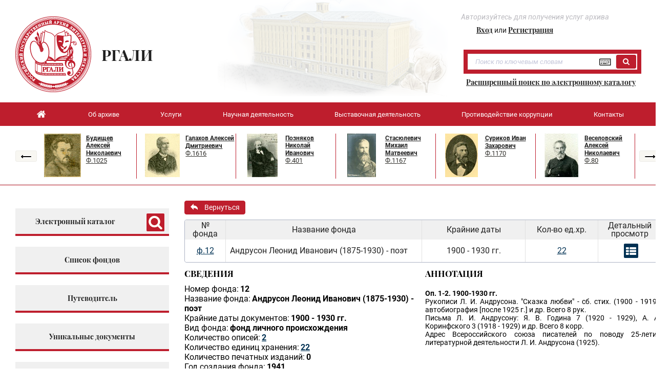

--- FILE ---
content_type: text/html;charset=UTF-8
request_url: https://rgali.ru/fund/7106
body_size: 52472
content:
<!DOCTYPE html>
<html lang="en">
<!--
<style>
    .marquee-container {
        overflow: hidden;
        white-space: nowrap;
        box-sizing: border-box;
        background-color: #f0f0f0;
        border-bottom: 1px solid #be1e2d;
    }

    .marquee {
        display: inline-block;
        padding-left: 100%;
        vertical-align: center;
        animation: marquee 550s linear infinite;
    }

    .marquee p {
        display: inline-block;
        margin-right: 1900px;
        text-align: center;
        color: #212121;
        font: normal 20px Roboto;
    }

    .marquee-container:hover .marquee {
        animation-play-state: paused;
    }

    @keyframes marquee {
        0% { transform: translateX(0); }
        100% { transform: translateX(-100%); }
    }
</style>
-->

<style>
    .attention__wrap-new{
        animation: reveal 10s infinite;
    }

    @keyframes reveal {
        0% {opacity:0}
        20% {opacity:0.7}
        60% {opacity:1;}
        100% {opacity:0}
    }
</style>

<head>
    <title>РГАЛИ - карточка фонда</title>
    <meta http-equiv="Content-Type" content="text/html; charset=UTF-8"/>
    <script src="https://code.jquery.com/jquery-3.6.0.min.js"></script>
    <script type="text/javascript" src="/js/jquery.fallingsnow.min.js"></script>
    <link rel="stylesheet" type="text/css" href="https://maxcdn.bootstrapcdn.com/font-awesome/4.7.0/css/font-awesome.min.css">
<meta charset="UTF-8">
<link href="/css/fund-card.css" rel="stylesheet">
</head>

</head>
<body id="snow">
    <div class="wrapper" >
        <header class="header">
    <div class="header-fill">
        <div class="header-background-picture-new" style="height: 200px; background-size: 450px auto;">
            
                <div class="b-indent_s_20"></div>
            
            <div style="margin-bottom:10px; margin-left: -45px;">
                <label class="label-autorize">
                    Авторизуйтесь для получения услуг архива
                </label>
                <label>
                    <a class="lang-ru"></a>
                    <a class="lang-en"></a>
                </label>
            </div>
            <div class="b-flex enter-indent">
                <label class="enter-block" style="margin-left: -15px">
                    <a class="news-item__article blue-linked" style="text-align:center">
                        
                    </a>
                    <div>
                        <a class="news-item__article blue-linked" href="/login">Вход</a>
                        или
                        <a class="news-item__article blue-linked" href="/registration">Регистрация</a>
                    </div>
                </label>
            </div>
            <div class="b-flex enter-indent" style="margin-top:10px; margin-left: 855px;">
                <label class="enter-block">
                    <a class="news-item__article blue-linked" href="/cabinet/user-info">
                        
                    </a>
                    <span>
                        
                    </span>
                    <a class="news-item__article blue-linked" href="/logout">
                        
                    </a>
                </label>
                
            </div>

            <div class="b-flex">
                <div onclick="location.href='/'" style="cursor: pointer;" class="header__logo_rgali">
                    <img width="148" src="[data-uri]">
                </div>
                <label class="header-title">
                    РГАЛИ
                </label>
                 <div>
                     <div class="b-flex search-indent">
    <div class="search b-form">
        <input class="b-form__input rgali_input" id="simpleSearch" placeholder="Поиск по ключевым словам">
        <input id="simpleSearchButton" type="button" onclick="startSimpleSearch()"
               class="b-form__icon_input b-form__icon_mod_keyboard_input">
    </div>
    <form style="display:none" id="searchFormShort" action="/search/start" method="get">
        <input type="text" id="fondName" name="fondName" value=""/>
        <input type="text" id="personaName" name="personaName" value=""/>
        <input type="text" id="organizationName" name="organizationName" value=""/>
        <input type="text" id="opisNumber" name="opisNumber" value=""/>
        <input type="text" id="storageUnitNumber" name="storageUnitNumber" value=""/>
        <input type="text" id="fundNumber" name="fundNumber" value=""/>
        <input type="text" id="yearDocumentFrom" name="yearDocumentFrom" value=""/>
        <input type="text" id="yearDocumentTo" name="yearDocumentTo" value=""/>
        <input type="text" id="isSimpleSearch" name="simpleSearch" value="false"/>
    </form>

    <a class="b-button__rgali" onclick="startSimpleSearch()">
        <div class="b-button__icon_mod_search_rgali"></div>
    </a>

    <script type="text/javascript">
        $("#simpleSearch").keyup(function (event) {
            if (event.keyCode === 13) {
                document.getElementById('simpleSearchButton').click()
            }
        });
    </script>

</div>
                 </div>
            </div>
            <div class="b-flex" style="margin-left: 880px; margin-top: -30px">
                <a class="news-item__article blue-linked" href="/search">Расширенный поиск по электронному каталогу</a>
            </div>
        </div>
    </div>
    <div class="header__wrap">
        <div class="header__body">
            <div class="header-menu-rgali__body">
                <div class="header-menu-rgali__item header-menu-rgali__item_left_indent">
                    <a href="/" class="b-button__home">
                        <div class="b-button__icon_mod_home"></div>
                    </a>
                </div>
                <div class="header-menu-rgali__item dropdown">
                    <a>Об архиве</a>
                    <div class="dropdown-content">
                        <a href="/history">История архива</a>
                        <a href="/">Новости</a>
                        <a href="/normative-documents">Нормативные документы</a>
                        <a href="/archive-structure">Структура</a>
                        <a href="/rewards">Награды</a>
                        <a href="/work-protection">Охрана труда</a>
                    </div>
                </div>
                <div class="header-menu-rgali__item dropdown">
                    <a>Услуги</a>
                    <div class="dropdown-content">
                        <a href="/price">Прейскурант всех услуг архива</a>
                        <a href="/request">Запрос в архив</a>
                        <a href="/ordering-cases-in-reading-room">Заказ дел в читальный зал</a>
                        <a href="https://sic.rgantd.ru/">Запрос в Справочно-<br>информационный центр<br>федеральных
                            государственных<br>архивов</a>
                        <a href="/tour">Проведение экскурсий</a>
                    </div>
                </div>
                <div class="header-menu-rgali__item dropdown">
                    <span>Научная деятельность</span>
                    <div class="dropdown-content">
                        <a href="/rgali-staff-articles">Статьи сотрудников РГАЛИ</a>
                        <a href="/album-documents">Издания РГАЛИ</a>
                        <a href="/rgali-scientific-conferences-participation">Участие в конференциях</a>
                        <a href="/working">Виртуальные архивы</a>
                        <a href="/scientific-council">Научный совет</a>
                    </div>
                </div>
                <div class="header-menu-rgali__item dropdown">
                    <a>Выставочная деятельность</a>
                    <div class="dropdown-content">
                        <a href="/exhibition">Выставочные проекты РГАЛИ</a>
                        <a href="/request-exhibition">Участие в выставочных проектах</a>
                        <a href="/virtual-projects">Виртуальные выставки</a>
                    </div>
                </div>
                <div class="header-menu-rgali__item">
                    <span onclick="location.href='/rgali-anti-corruption'">Противодействие коррупции</span>
                </div>
                <div class="header-menu-rgali__item">
                    <span onclick="location.href='/contacts'">Контакты</span>
                </div>
            </div>
        </div>
    </div>
</header>
        <main class="content">
            <div class="b-indent_s_10"></div>
            <div class="photos__wrap">
    <div class="photos__body">
        <a class="b-button__arrow" onclick="prevPersonImage()">
            <div class="b-button__icon_mod_arrow_left"></div>
        </a>
        <div class="photos__item" >
            <a href="/person/624273">
                <img width="85" style="object-fit: contain;" height="85"
                     src="/image/3110/s"/>
            </a>
            <div class="photos-description" style="width:98px; height:auto; font: bold 11px Roboto;">
                <a class="photos-description__text__fio" id="person-624273"
                   href="/person/624273">Будищев Алексей Николаевич</a>
                <a class="photos-description__text__fund"
                   href="/fund/7853"><br>Ф.1025</a></div>
        </div>
        <div class="photos__item" >
            <a href="/person/618843">
                <img width="85" style="object-fit: contain;" height="85"
                     src="/image/3111/s"/>
            </a>
            <div class="photos-description" style="width:98px; height:auto; font: bold 11px Roboto;">
                <a class="photos-description__text__fio" id="person-618843"
                   href="/person/618843">Галахов Алексей Дмитриевич</a>
                <a class="photos-description__text__fund"
                   href="/fund/7984"><br>Ф.1616</a></div>
        </div>
        <div class="photos__item" >
            <a href="/person/617548">
                <img width="85" style="object-fit: contain;" height="85"
                     src="/image/3113/s"/>
            </a>
            <div class="photos-description" style="width:98px; height:auto; font: bold 11px Roboto;">
                <a class="photos-description__text__fio" id="person-617548"
                   href="/person/617548">Позняков Николай Иванович</a>
                <a class="photos-description__text__fund"
                   href="/fund/7890"><br>Ф.401</a></div>
        </div>
        <div class="photos__item" >
            <a href="/person/624552">
                <img width="85" style="object-fit: contain;" height="85"
                     src="/image/3114/s"/>
            </a>
            <div class="photos-description" style="width:98px; height:auto; font: bold 11px Roboto;">
                <a class="photos-description__text__fio" id="person-624552"
                   href="/person/624552">Стасюлевич Михаил Матвеевич</a>
                <a class="photos-description__text__fund"
                   href="/fund/9120"><br>Ф.1167</a></div>
        </div>
        <div class="photos__item" >
            <a href="/person/624556">
                <img width="85" style="object-fit: contain;" height="85"
                     src="/image/3115/s"/>
            </a>
            <div class="photos-description" style="width:98px; height:auto; font: bold 11px Roboto;">
                <a class="photos-description__text__fio" id="person-624556"
                   href="/person/624556">Суриков Иван Захарович</a>
                <a class="photos-description__text__fund"
                   href="/fund/9144"><br>Ф.1170</a></div>
        </div>
        <div class="photos__item" >
            <a href="/person/636010">
                <img width="85" style="object-fit: contain;" height="85"
                     src="/image/4034/s"/>
            </a>
            <div class="photos-description" style="width:98px; height:auto; font: bold 11px Roboto;">
                <a class="photos-description__text__fio" id="person-636010"
                   href="/person/636010">Веселовский Алексей Николаевич</a>
                <a class="photos-description__text__fund"
                   href="/fund/7635"><br>Ф.80</a></div>
        </div>
        <a class="b-button__arrow" onclick="nextPersonImage()">
            <div class="b-button__icon_mod_arrow_right"></div>
        </a>
    </div>

    <script language="javascript">
        function setCookie(name, value) {
            document.cookie = name + "=" + value;
        }

        function getCookie(name) {
             var nameEQ = name + "=";
             var ca = document.cookie.split(';');
             for (var i=0; i < ca.length; i++) {
                var c = ca[i];
                while (c.charAt(0)==' ') c = c.substring(1,c.length);
                if (c.indexOf(nameEQ) == 0) return c.substring(nameEQ.length, c.length);
             }
          return null;
        }

        function nextPersonImage() {
            window.location.reload()
        }

        function prevPersonImage() {
            var cookie = getCookie("image-header-offset") - 12
            setCookie("image-header-offset", cookie)
            window.location.reload()
        }

    </script>

</div>
            <div class="b-indent_s_5"></div>
        </main>

<!--
        <div class="attention" th:if="${attention == null}" style="min-height: 2px;"></div>

        <div class="attention" th:if="${attention != null}" style="max-height: 200px;">
            <div class="attention__wrap-new" >
                <div class="attention__body-new">
                    <img  class="img-bell" width="90" height="90" src="/images/ring.png"/>
                    <a class="attention-text-new"  th:utext="${attention}">Уважаемые исследователи!<br>
                        28 и 29 октября – санитарные дни.<br>
                        С  1 по 7 ноября   читальные залы не работают, в связи с объявленными нерабочими днями.<br>
                        Приносим извинения за временные неудобства, связанные с работой сайта.<br>
                    </a>
                </div>
            </div>
        </div>
-->

        <block>
            <div class="attention" style="min-height: 2px;"></div>
            
        </block>

<!--
        <block th:switch="${Attentions.size}">
            <div th:case="0" class="attention" style="min-height: 2px;"></div>

            <div th:case="1" class="attention" style="max-height: 200px;">
                <div class="attention__wrap-new" >
                    <div class="attention__body-new">
                        <img  class="img-bell" width="90" height="90" src="/images/ring.png"/>
                        <a class="attention-text-new" th:utext="${Attentions[0].content}">Уважаемые исследователи!<br>
                            28 и 29 октября – санитарные дни.<br>
                            С  1 по 7 ноября   читальные залы не работают, в связи с объявленными нерабочими днями.<br>
                            Приносим извинения за временные неудобства, связанные с работой сайта.<br>
                        </a>
                    </div>
                </div>
            </div>

            <div th:case="2" class="marquee-container" style="max-height: 200px;">
                <div class="marquee" style="animation-duration: 350s;">
                    <p th:each="attention : ${Attentions}" th:if="${attention.content != null && attention.content != ''}">
                        <img class="img-bell" width="70" height="70" src="/images/ring.png">
                        <span th:remove="tag" th:utext="${attention.content}"></span>
                    </p>

                    <p th:each="attention_dbl : ${Attentions}" th:if="${attention_dbl.content != null && attention_dbl.content != ''}">
                        <img class="img-bell" width="70" height="70" src="/images/ring.png">
                        <span th:remove="tag" th:utext="${attention_dbl.content}"></span>
                    </p>
                </div>
            </div>

            <div th:case="3" class="marquee-container" style="max-height: 200px;">
                <div class="marquee" style="animation-duration: 400s;">
                    <p th:each="attention : ${Attentions}" th:if="${attention.content != null && attention.content != ''}">
                        <img class="img-bell" width="70" height="70" src="/images/ring.png">
                        <span th:remove="tag" th:utext="${attention.content}"></span>
                    </p>

                    <p th:each="attention_dbl : ${Attentions}" th:if="${attention_dbl.content != null && attention_dbl.content != ''}">
                        <img class="img-bell" width="70" height="70" src="/images/ring.png">
                        <span th:remove="tag" th:utext="${attention_dbl.content}"></span>
                    </p>
                </div>
            </div>

            <div th:case="4" class="marquee-container" style="max-height: 200px;">
                <div class="marquee" style="animation-duration: 450s;">
                    <p th:each="attention : ${Attentions}" th:if="${attention.content != null && attention.content != ''}">
                        <img class="img-bell" width="70" height="70" src="/images/ring.png">
                        <span th:remove="tag" th:utext="${attention.content}"></span>
                    </p>

                    <p th:each="attention_dbl : ${Attentions}" th:if="${attention_dbl.content != null && attention_dbl.content != ''}">
                        <img class="img-bell" width="70" height="70" src="/images/ring.png">
                        <span th:remove="tag" th:utext="${attention_dbl.content}"></span>
                    </p>
                </div>
            </div>

            <div th:case="5" class="marquee-container" style="max-height: 200px;">
                <div class="marquee" style="animation-duration: 500s;">
                    <p th:each="attention : ${Attentions}" th:if="${attention.content != null && attention.content != ''}">
                        <img class="img-bell" width="70" height="70" src="/images/ring.png">
                        <span th:remove="tag" th:utext="${attention.content}"></span>
                    </p>

                    <p th:each="attention_dbl : ${Attentions}" th:if="${attention_dbl.content != null && attention_dbl.content != ''}">
                        <img class="img-bell" width="70" height="70" src="/images/ring.png">
                        <span th:remove="tag" th:utext="${attention_dbl.content}"></span>
                    </p>
                </div>
            </div>
        </block>
-->

        <main class="content">
    <div>
    <div class="b-indent_s_45"></div>
    <div class="content__wrap">
        <div class="content__body">
            <div class="content__body" id="left-menu-item-0" onclick="dropdownCatalogMenu()">
                <div class="content__item_title_search">
                    <a class="content__item_text" style="margin-left: 30px;">Электронный каталог</a>
                    <a style="margin-left:60px; margin-top:4px; width:35px; height: 35px;" class="b-button__icon_mod_search_rgali_menu"></a>
                </div>
            </div>
            <div>
                <div id="dropdown-menu-catalog" class="dropdown-content-menu">
                    <div class="content__item_submenu" onclick="location.href = '/search'">
                        <a style="text-decoration:none;" class="content__item_text">Поиск</a>
                    </div>
                    <div class="content__item_submenu" onclick="location.href = '/working'">
                        <a style="text-decoration:none;" class="content__item_text">Тематический каталог</a>
                    </div>
                    <div class="content__item_submenu" onclick="location.href = '/working'">
                        <a style="text-decoration:none;" class="content__item_text">Географический указатель</a>
                    </div>
                </div>
            </div>
        </div>
    </div>
    <div class="b-indent_s_5"></div>
    <div class="content__wrap">
        <div class="content__body">
            <div class="content__item" id="left-menu-item-1" onclick="location.href='/fund'">
                <span style="text-decoration:none;" class="content__item_text" id="all-text">Список фондов</span>
            </div>
        </div>
    </div>
    <div class="b-indent_s_5"></div>
    <div class="content__wrap">
        <div class="content__body">
            <div class="content__item" id="left-menu-item-2" onclick="dropdownGuideMenu()">
                <a style="text-decoration:none;" class="content__item_text">Путеводитель</a>
            </div>
            <div>
                <div id="dropdown-menu-guide" class="dropdown-content-menu">
                    <div class="content__item_submenu" onclick="location.href='/fund?fundType=personal-funds'">
                        <span style="text-decoration:none;" id="personal-funds-text" class="content__item_text">Фонды личного<br>происхождения</span>
                    </div>
                    <div class="content__item_submenu" onclick="location.href='/fund?fundType=institutions-funds'">
                        <span style="text-decoration:none;" class="content__item_text" id="institutions-funds-text">Фонды государственных<br>учреждений и творческих<br>организаций</span>
                    </div>
                    <div class="content__item_submenu" onclick="location.href='/fund?fundType=collections'">
                        <span style="text-decoration:none;" class="content__item_text" id="collections-text">Коллекции и<br>собрания</span>
                    </div>
                    <div class="content__item_submenu" onclick="location.href='/fund?fundType=united-funds'">
                        <span style="text-decoration:none;" class="content__item_text" id="united-funds-text">Объединенные архивные<br>фонды</span>
                    </div>
                </div>
            </div>
        </div>
    </div>
    <div class="b-indent_s_5"></div>
    <div class="content__wrap">
        <div class="content__body">
            <div class="content__item" id="left-menu-item-3" onclick="location.href = '/unique-documents'">
                <a style="text-decoration:none;" class="content__item_text">Уникальные документы</a>
            </div>
        </div>
    </div>
    <div class="b-indent_s_5"></div>
    <div class="content__wrap">
        <div class="content__body">
            <div class="content__item" id="left-menu-item-4" onclick="location.href = '/memorial'">
                <a style="text-decoration:none;" class="content__item_text">Мемориальные предметы</a>
            </div>
        </div>
    </div>
    <div class="b-indent_s_5"></div>
    <div class="content__wrap">
        <div class="content__body">
<!--
            <div class="content__item" id="left-menu-item-5" onclick="dropdownLibraryMenu()">
-->
            <div class="content__item" id="left-menu-item-5" onclick="location.href = '/books-autograph'">
                <a style="text-decoration:none;" class="content__item_text">Научная библиотека</a>
            </div>
<!--
            <div>
                <div id="dropdown-menu-library" class="dropdown-content-menu-library">
                    <div class="content__item_submenu" onclick="location.href = '/books-autograph'">
                        <a style="text-decoration:none;" class="content__item_text">Книги с автографами</a>
                    </div>
                    <div class="content__item_submenu" id="left-menu-item-editions"
                         onclick="dropdownEditionsMenu()">
                        <a style="text-decoration:none;" class="content__item_text">Издания РГАЛИ</a>
                    </div>
                </div>
            </div>
            <div>
                <div id="dropdown-submenu-collection" class="dropdown-content-submenu-library">
                    <div class="content__item_submenu" onclick="location.href = '/album-documents'">
                        <a style="text-decoration:none;" class="content__item_text">Сборники документов<br>и альбомы</a>
                    </div>
                    <div class="content__item_submenu" onclick="location.href = '/past'">
                        <a style="text-decoration:none;" class="content__item_text">Встречи с прошлым</a>
                    </div>
                </div>
            </div>
-->
        </div>
    </div>
</div>
    <div class="b-indent b-indent_s_10"></div>
    <div class="b-table-button-return">
        <div class="b-indent_s_40"></div>
        <div class="b-indent_s_10"></div>

        <div class="b-flex b-flex_valign_center b-flex_align_between">

    <div>
        <a class="b-button-rgali-return"  onclick="Previous()">
            <div class="b-button__icon b-button__icon_mod_return_rgali"></div>
            <div class="b-button__text">Вернуться</div>
        </a>
        <div class="b-indent_s_10"></div>
    </div>
</div>

        <div class="b-table b-table_mod_border">
            <div class="b-table__wrap">
                <table class="b-table__table" style="width: 930px;">
                    <thead class="b-table__head">
                    <tr class="b-table__row">
                        <td class="b-table__cell" style="width:50px">
                            <p class="b-table__text">№ фонда</p>
                        </td>
                        <td class="b-table__cell" style="width:300px">
                            <p class="b-table__text">Название фонда</p>
                        </td>
                        <td class="b-table__cell" style="width:150px">
                            <p class="b-table__text">Крайние даты</p>
                        </td>
                        <td class="b-table__cell" style="width:100px">
                            <p class="b-table__text">Кол-во ед.хр.</p>
                        </td>
                        <td class="b-table__cell" style="width:50px">
                            <p class="b-table__text">Детальный просмотр</p>
                        </td>
                    </tr>
                    </thead>
                    <tbody class="b-table__body">
                    <tr class="b-table__row">
                        <td class="b-table__cell b-table__cell_align_center" style="width:50px">
                            <p class="b-table__text"><a href="/opis?fundId=7106" class="blue-linked">ф.12</a></p>
                        </td>
                        <td class="b-table__cell" style="width:300px">
                            <p class="b-table__text">Андрусон Леонид Иванович (1875-1930) - поэт</p>
                        </td>
                        <td class="b-table__cell b-table__cell_align_center" style="width:150px">
                            <p class="b-table__text">1900 - 1930 гг.</p>
                        </td>
                        <td class="b-table__cell b-table__cell_align_center" style="width:100px">
                            <p class="b-table__text"><a href="/storage-unit?fundId=7106" class="blue-linked">22</a></p>
                        </td>
                        <td class="b-table__cell b-table__cell_align_center" style="width:50px">
                            <p class="b-table__text"></p><a class="context-menu__toggle"></a>
                        </td>
                    </tr>
                    </tbody>
                </table>
            </div>
        </div>
    </div>
    <div class="b-flex b-content" style="height:100%; min-height: 500px">
        <div class="b-content-inf">
            <div class="fund-inf_title">СВЕДЕНИЯ</div>
            <div>
                <label class="fund_attribute">Номер фонда:</label>
                <a class="fund_attribute-value">12</a>
            </div>
            <div>
                <label class="fund_attribute">Название фонда:</label>
                <a class="fund_attribute-value">Андрусон Леонид Иванович (1875-1930) - поэт</a>
            </div>
            <div>
                <label class="fund_attribute">Крайние даты документов:</label>
                <a class="fund_attribute-value">1900 - 1930 гг.</a>
            </div>
            <div>
                <label class="fund_attribute">Вид фонда:</label>
                <a class="fund_attribute-value">фонд личного происхождения</a>
            </div>
            <div>
                <label class="fund_attribute">Количество описей:</label>
                <a class="fund_attribute-value blue-linked" href="/opis?fundId=7106">2</a>
            </div>
            <div>
                <label class="fund_attribute">Количество единиц хранения:</label>
                <a class="fund_attribute-value blue-linked" href="/storage-unit?fundId=7106">22</a>
            </div>
            <div>
                <label class="fund_attribute">Количество печатных изданий:</label>
                <a class="fund_attribute-value">0</a>
            </div>
            <div>
                <label class="fund_attribute">Год создания фонда:</label>
                <a class="fund_attribute-value">1941</a>
            </div>
            <div>
                <label class="fund_attribute">Фондообразователи-персоны:</label><br>
                    <ol class="fund_attribute-value" >
                        <li>
                            <a href="/person/617934" class="fund_attribute-value blue-linked">Андрусон Леонид Иванович</a>
                        </li>
                    </ol>
            </div>
            
            <div>
                <label class="fund_attribute">Тематическая подборка:</label><br>
                <ol class="fund_attribute-value" >
                    <li>
                        <a class="fund_attribute-value">Путеводитель по фондам РГАЛИ\фонды личного происхождения</a>
                    </li>
                </ol>
            </div>
        </div>
        <div class="b-annotation-inf">
            <div class="fund-inf_title">АННОТАЦИЯ</div>
            <div>
                
                    <div class="b-indent_s_10"></div>
                    <b>Оп. 1-2. 1900-1930 гг. </b>
                
                
                <br/>
            </div>
            <div>
                
                
                    <a class="annotation-paragraph">Рукописи Л. И. Андрусона. &quot;Сказка любви&quot; - сб. стих. (1900 - 1919), автобиография [после 1925 г.] и др. Всего 8 рук.</a>
                
                <br/>
            </div>
            <div>
                
                
                    <a class="annotation-paragraph">Письма Л. И. Андрусону: Я. В. Година 7 (1920 - 1929), А. А. Коринфского 3 (1918 - 1929) и др. Всего 8 корр.</a>
                
                <br/>
            </div>
            <div>
                
                
                    <a class="annotation-paragraph">Адрес Всероссийского союза писателей по поводу 25-летия литературной деятельности Л. И. Андрусона (1925).</a>
                
                <br/>
            </div>

        </div>
    </div>
    <div class="b-indent_s_40"></div>
    <script type="text/javascript" src="/js/main.js"></script>
</main>

        <div id="prefooter"></div>

        <footer class="footer">
    <div class="footer-background">
        <div style="height:20px;"></div>
        <div class="footer__wrap">
            <div class="footer__body">
                <div>
                    <div class="footer__cell-title"><a>ОБ АРХИВЕ</a></div>
                    <div class="b-indent_s_15"></div>
                    <div class="footer__cell-item"><span style="cursor: pointer;" onclick="location.href='/history'">История архива</span></div>
                    <div class="footer__cell-item"><span style="cursor: pointer;" onclick="location.href='/'">Новости</span></div>
                    <div class="footer__cell-item"><span style="cursor: pointer;" onclick="location.href='/normative-documents'">Нормативные документы</span></div>
                    <div class="footer__cell-item"><span style="cursor: pointer;" onclick="location.href='/archive-structure'">Структура</span></div>
                    <div class="footer__cell-item"><span style="cursor: pointer;" onclick="location.href='/rewards'">Награды</span></div>
                    <div class="footer__cell-item"><span style="cursor: pointer;" onclick="location.href='/work-protection'">Охрана труда</span></div>
                </div>
                <div>
                    <div class="footer__cell-title"><a>УСЛУГИ</a></div>
                    <div class="b-indent_s_15"></div>
                    <div class="footer__cell-item"><span style="cursor: pointer;" onclick="location.href='/price'">Прейскурант услуг архива</span></div>
                    <div class="footer__cell-item"><span style="cursor: pointer;" onclick="location.href='/request'">Запрос в архив</span></div>
                    <div class="footer__cell-item"><span style="cursor: pointer;" onclick="location.href='/ordering-cases-in-reading-room'">Заказ дел в читальный зал</span></div>
                    <div class="footer__cell-item"><span style="cursor: pointer;" onclick="window.open('https://sic.rgantd.ru/','_blank');">Запрос в Справочно-<br>информационный центр<br>федеральных государственных<br>архивов</span></div>
                    <div class="footer__cell-item"><span style="cursor: pointer;" onclick="location.href='/tour'">Проведение экскурсий</span></div>
                </div>
                <div>
                    <div class="footer__cell-title"><a>НАУЧНАЯ ДЕЯТЕЛЬНОСТЬ</a></div>

                    <div class="b-indent_s_15"></div>

                    <div class="footer__cell-item"><span style="cursor: pointer;" onclick="location.href='/rgali-staff-articles'">Статьи сотрудников РГАЛИ</span></div>
                    <div class="footer__cell-item"><span style="cursor: pointer;" onclick="location.href='/album-documents'">Издания РГАЛИ</span></div>
                    <div class="footer__cell-item"><span style="cursor: pointer;" onclick="location.href='/rgali-scientific-conferences-participation'">Участие в конференциях</span></div>
                    <div class="footer__cell-item"><span style="cursor: pointer;" onclick="location.href='/working'">Виртуальные архивы</span></div>
                    <div class="footer__cell-item"><span style="cursor: pointer;" onclick="location.href='/scientific-council'">Научный совет</span></div>

                    <div class="b-indent_s_15"></div>

                    <div class="footer__cell-title" style="margin-bottom: 5px"><a>ВЫСТАВОЧНАЯ ДЕЯТЕЛЬНОСТЬ</a></div>
                    <div class="footer__cell-item"><span style="cursor: pointer;" onclick="location.href='/exhibition'">Выставочные проекты РГАЛИ</span></div>
                    <div class="footer__cell-item"><span style="cursor: pointer;" onclick="location.href='/request-exhibition'">Участие в выставочных проектах</span></div>
                    <div class="footer__cell-item"><span style="cursor: pointer;" onclick="location.href='/virtual-projects'">Виртуальные выставки</span></div>
                    <div class="b-indent_s_15"></div>
                    <div class="footer__cell-title"><span style="cursor: pointer;" onclick="location.href='/rgali-anti-corruption'">ПРОТИВОДЕЙСТВИЕ КОРРУПЦИИ</span></div>
                </div>
                <div>
                    <div class="footer__cell-title"  style="cursor: pointer;" onclick="location.href='/contacts'">
                        <a >КОНТАКТЫ</a>
                    </div>
                    <div class="b-indent_s_15"></div>
                    <div class="b-flex">
                        <img width="19px" height="19px" class="footer-img-phone" src="[data-uri]">
                        <div class="footer__cell-item">Зал рукописей 8 (499) 159-75-13</div>
                    </div>
                    <div class="footer__cell-item footer-text-indent">Зал микрофильмов 8 (499) 156-69-52</div>
                    <div class="footer__cell-item footer-text-indent" style="margin-bottom: 5px">Секретариат 8 (499) 159-73-81</div>
                    <div class="b-flex">
                        <img width="15px" height="15px" class="footer-img-mail" src="[data-uri]">
                        <div class="footer__cell-item" style="margin-bottom: 5px">rgali@rgali.ru</div>
                    </div>
                    <div class="b-flex">
                        <img width="15px" height="15px" class="footer-img-address" src="[data-uri]">
                        <div class="footer__cell-item">Федеральное казенное учреждение<br>«Российский государственный архив<br>литературы и искусства» (РГАЛИ)</div>
                    </div>
                    <div class="b-flex">
                        <div class="footer__cell-item" style="margin-left:30px;">125212 г. Москва, ул. Выборгская, 3, корп.2</div>
                    </div>
                </div>
            </div>
            <div style="height:25px;"></div>
            <div class="b-gallery">
                <a href="https://vk.com/rgali" target="_blank"><img src="/images/vk.png" title="VK.com"></a>
                <a class="footer-img-indent"></a>
                <a href="https://zen.yandex.ru/rgali" target="_blank"><img src="/images/zen-small.png" title="Яндекс.Дзен"></a>
                <a class="footer-img-indent"></a>
                <a href="https://rutube.ru/channel/26270691/" target="_blank"><img src="/images/rutube-small.png" title="Рутуб"></a>
                <a class="footer-img-indent"></a>
                <a href="https://archives.gov.ru/" target="_blank"><img src="/images/archive-agent-small.png" title="Федеральное архивное агентство" height="35"></a>
                <a class="footer-img-indent"></a>
                <a href="https://rusarchives.ru/" target="_blank"><img src="/images/archive-rus.png" title="Архивы России" height="35"></a>
                <a class="footer-img-indent"></a>
                <a href="http://w3.insoft.ru/" target="_blank"><img src="/images/insoft_logo-small.png" title="АО Инженерно-внедренческий центр ИНСОФТ" height="35"></a>
                <a class="footer-img-indent"></a>
                <a href="https://godliteratury.ru" target="_blank"><img src="/images/Writers-small.png" title="Год литературы" height="35"></a>
                <a class="footer-img-indent"></a>
                <a href="https://telos-archive.ru/" target="_blank"><img src="/images/telos24-small.png" title="Архивная компания «ТЭЛОС АРХИВ»" height="35"></a>
            </div>
        </div>
        <div style="height:40px;"></div>
    </div>
</footer>

        <script>
            day = new Date().getDate();
            month = new Date().getMonth();

            console.log("month:%o", month);

            if (month == 0 && day < 15 || month == 11 && day > 14) {
                $.snowfall.start({
                    content: '<i class="fa fa-snowflake-o"></i>',
                    color: '#b4dddd',
                    size: {
                        min: 10,
                        max: 70
                    }
                }, $('#snow'));
            }
        </script>

        <script>
            /*<![CDATA[*/
            let Attentions = [];
            /*]]>*/
        </script>

        <script type="text/javascript">
            $(document).ready(function () {
                NewsRotator();
                setInterval(NewsRotator, 20000);
            });
        </script>

        <script type="text/javascript">
            let newsIndex = 1;

            function NewsRotator() {
                $(".attention__wrap-new").hide();
                $(".attention__wrap-new" + newsIndex).show();

                newsIndex++;

                if (newsIndex > Attentions.length) {
                    newsIndex = 1;
                }
            }
        </script>

        <script type="text/javascript">
            function mouseDown() {
                NewsRotator();
            }
        </script>
    </div>
</body>
</html>


--- FILE ---
content_type: application/javascript
request_url: https://rgali.ru/js/jquery.fallingsnow.min.js
body_size: 2589
content:
/* jquery-Snowfall v1.0 | h4wldev@gmail.com | http://github.com/h4wldev */

(function($) {
    $.snowfall = {
        intervals: [],
        $wrapper: null,
        start: function(options, $wrapper) {
            var options = $.extend({}, {
                size: {
                    min: 5,
                    max: 10
                },
                interval: 200,
                color: '#fff',
                content: '&#10052;',
                disappear: 'linear'
            }, options);

            if ($wrapper == undefined) {
                $('body').append('<div id="snowfall-wrapper" />');
                $wrapper = $('#snowfall-wrapper');

                $wrapper.css({
                    'overflow': 'hidden',
                    'height': '100%',
                    'width': '100%',
                    'position': 'absolute',
                    'top': '0',
                    'left': '0'
                });
            }

            var $snowfall = $('<div class="flake" />').css({'position': 'absolute', 'top': '-50px'}).html(options.content);

            $.snowfall.$wrapper = $wrapper;
            $.snowfall.$wrapper.show();

            $.snowfall.intervals.push(setInterval(function() {
                var wrapperWidth = $wrapper.width(),
                    wrapperHeight = $wrapper.height(),
                    flakeSize = options.size.min + (Math.random() * options.size.max),
                    duration = (wrapperHeight * 10) + (Math.random() * 2000),
                    startPosition = (Math.random() * wrapperWidth) - 100;

                $snowfall.clone().appendTo($wrapper).css({
                    'left': startPosition,
                    'opacity': 0.5 + Math.random(),
                    'font-size': flakeSize,
                    'color': options.color
                }).animate({
                    top: wrapperHeight - 40,
                    left: (startPosition - 100) + (Math.random() * 200),
                    opacity: 0.2
                }, duration, options.disappear, function() {
                    $(this).remove();
                });
            }, options.interval));
        },
        stop: function() {
            $.snowfall.intervals.forEach(function(interval) {
                $.snowfall.$wrapper.hide();
                $.snowfall.$wrapper.children('div').each(function() {
                    $(this).remove();
                });
                clearInterval(interval);
            });
        }
    };
})(jQuery);


--- FILE ---
content_type: application/javascript
request_url: https://rgali.ru/js/main.js
body_size: 33843
content:
function dropdownCatalogMenu() {
    document.getElementById("prefooter").classList.remove("footer-top-offset-library"); //удаление текущего отступа от футера для раскрытого меню библиотеки
    document.getElementById("prefooter").classList.remove("footer-top-offset-guide"); //удаление текущего отступа от футера для раскрытого меню путеводителя
    document.getElementById("prefooter").classList.remove("footer-top-offset-editions"); //удаление текущего отступа от футера для раскрытого меню изданий

/*
    if (document.getElementById("dropdown-menu-library").classList.toggle("show")) //проверка, раскрыто ли подменю библиотеки (включено ли раскрытие подменю каталога)
    {
        document.getElementById("dropdown-menu-library").classList.toggle("show"); //скрытие подменю библиотеки
    }
*/
    if (document.getElementById("dropdown-menu-guide").classList.toggle("show")) //проверка, раскрыто ли подменю путеводителя (включено ли раскрытие подменю путеводителя)
    {
        document.getElementById("dropdown-menu-guide").classList.toggle("show"); //скрытие подменю путеводителя
    }
/*
    if (document.getElementById("dropdown-submenu-collection").classList.toggle("show")) //проверка, раскрыто ли подменю изданий (включено ли раскрытие подменю путеводителя)
    {
        document.getElementById("dropdown-submenu-collection").classList.toggle("show"); //скрытие подменю изданий
    }
*/

    document.getElementById("dropdown-menu-catalog").classList.toggle("show"); //раскрытие-закрытие подменю для каталога

    document.getElementById("left-menu-item-1").classList.toggle("menu-element-top-offset-catalog"); //переключение отступов для меню1
    document.getElementById("left-menu-item-2").classList.toggle("menu-element-top-offset-catalog"); //переключение отступов для меню2
    document.getElementById("left-menu-item-3").classList.toggle("menu-element-top-offset-catalog"); //переключение отступов для меню3
    document.getElementById("left-menu-item-4").classList.toggle("menu-element-top-offset-catalog"); //переключение отступов для меню4
    document.getElementById("left-menu-item-5").classList.toggle("menu-element-top-offset-catalog"); //переключение отступов для меню5
    document.getElementById("prefooter").classList.toggle("footer-top-offset-catalog"); //включение отступа до футера для раскрытого меню каталога


//отключение отступов для меню, находящихся выше для случаев, если отступы включены (сперва - проверка, включены ли отступы)
    if (document.getElementById("left-menu-item-3").classList.toggle("menu-element-top-offset-guide"))
    {
        document.getElementById("left-menu-item-3").classList.toggle("menu-element-top-offset-guide");
    }

    if (document.getElementById("left-menu-item-4").classList.toggle("menu-element-top-offset-guide"))
    {
        document.getElementById("left-menu-item-4").classList.toggle("menu-element-top-offset-guide");
    }

    if (document.getElementById("left-menu-item-5").classList.toggle("menu-element-top-offset-guide"))
    {
        document.getElementById("left-menu-item-5").classList.toggle("menu-element-top-offset-guide");
    }

//отключение ОТСУТСТВИЯ отступов для меню, находящихся ниже для случаев, если ОТСУТСТВИЕ отступов включено (сперва - проверка, включено ли ОТСУТСТВИЕ отступов)
    if (document.getElementById("left-menu-item-1").classList.toggle("menu-element-no-top-offset"))
    {
        document.getElementById("left-menu-item-1").classList.toggle("menu-element-no-top-offset");
    }
    if (document.getElementById("left-menu-item-2").classList.toggle("menu-element-no-top-offset"))
    {
        document.getElementById("left-menu-item-2").classList.toggle("menu-element-no-top-offset");
    }
    if (document.getElementById("left-menu-item-3").classList.toggle("menu-element-no-top-offset"))
    {
        document.getElementById("left-menu-item-3").classList.toggle("menu-element-no-top-offset");
    }
    if (document.getElementById("left-menu-item-4").classList.toggle("menu-element-no-top-offset"))
    {
        document.getElementById("left-menu-item-4").classList.toggle("menu-element-no-top-offset");
    }
    if (document.getElementById("left-menu-item-5").classList.toggle("menu-element-no-top-offset"))
    {
        document.getElementById("left-menu-item-5").classList.toggle("menu-element-no-top-offset");
    }
}

function dropdownGuideMenu() {
    document.getElementById("prefooter").classList.remove("footer-top-offset-catalog"); //удаление текущего отступа от футера для раскрытого меню каталога
    document.getElementById("prefooter").classList.remove("footer-top-offset-library"); //удаление текущего отступа от футера для раскрытого меню библиотеки
    document.getElementById("prefooter").classList.remove("footer-top-offset-editions"); //удаление текущего отступа от футера для раскрытого меню изданий

    if (document.getElementById("dropdown-menu-catalog").classList.toggle("show")) //проверка, раскрыто ли подменю каталога (включено ли раскрытие подменю каталога)
    {
        document.getElementById("dropdown-menu-catalog").classList.toggle("show"); //скрытие подменю каталога
    }
/*
    if (document.getElementById("dropdown-menu-library").classList.toggle("show")) //проверка, раскрыто ли подменю библиотеки (включено ли раскрытие подменю библиотеки)
    {
        document.getElementById("dropdown-menu-library").classList.toggle("show"); //скрытие подменю библиотеки
    }
*/
/*
    if (document.getElementById("dropdown-submenu-collection").classList.toggle("show")) //проверка, раскрыто ли подменю изданий (включено ли раскрытие подменю путеводителя)
    {
        document.getElementById("dropdown-submenu-collection").classList.toggle("show"); //скрытие подменю изданий
    }
*/


    //отключение отступов для каталога:
    if (document.getElementById("left-menu-item-1").classList.toggle("menu-element-top-offset-catalog"))
    {
        document.getElementById("left-menu-item-1").classList.toggle("menu-element-top-offset-catalog")
    }
    if (document.getElementById("left-menu-item-2").classList.toggle("menu-element-top-offset-catalog"))
    {
        document.getElementById("left-menu-item-2").classList.toggle("menu-element-top-offset-catalog")
    }
    if (document.getElementById("left-menu-item-3").classList.toggle("menu-element-top-offset-catalog"))
    {
        document.getElementById("left-menu-item-3").classList.toggle("menu-element-top-offset-catalog")
    }
    if (document.getElementById("left-menu-item-4").classList.toggle("menu-element-top-offset-catalog"))
    {
        document.getElementById("left-menu-item-4").classList.toggle("menu-element-top-offset-catalog")
    }
    if (document.getElementById("left-menu-item-5").classList.toggle("menu-element-top-offset-catalog"))
    {
        document.getElementById("left-menu-item-5").classList.toggle("menu-element-top-offset-catalog")
    }


    document.getElementById("dropdown-menu-guide").classList.toggle("show"); //раскрытие-закрытие подменю для путеводителя

    document.getElementById("left-menu-item-3").classList.toggle("menu-element-top-offset-guide"); //переключение отступов для меню3
    document.getElementById("left-menu-item-4").classList.toggle("menu-element-top-offset-guide"); //переключение отступов для меню4
    document.getElementById("left-menu-item-5").classList.toggle("menu-element-top-offset-guide"); //переключение отступов для меню5
    document.getElementById("prefooter").classList.toggle("footer-top-offset-guide"); //включение отступа до футера для раскрытого меню путеводителя


//отключение ОТСУТСТВИЯ отступов для меню, находящихся ниже для случаев, если ОТСУТСТВИЕ отступов включено (сперва - проверка, включено ли ОТСУТСТВИЕ отступов)
    if (document.getElementById("left-menu-item-3").classList.toggle("menu-element-no-top-offset"))
    {
        document.getElementById("left-menu-item-3").classList.toggle("menu-element-no-top-offset");
    }

    if (document.getElementById("left-menu-item-4").classList.toggle("menu-element-no-top-offset"))
    {
        document.getElementById("left-menu-item-4").classList.toggle("menu-element-no-top-offset");
    }

    if (document.getElementById("left-menu-item-5").classList.toggle("menu-element-no-top-offset"))
    {
        document.getElementById("left-menu-item-5").classList.toggle("menu-element-no-top-offset");
    }
}

function dropdownLibraryMenu() {
    document.getElementById("prefooter").classList.remove("footer-top-offset-catalog"); //удаление текущего отступа от футера для раскрытого меню каталога
    document.getElementById("prefooter").classList.remove("footer-top-offset-guide"); //удаление текущего отступа от футера для раскрытого меню путеводителя
    document.getElementById("prefooter").classList.remove("footer-top-offset-editions"); //удаление текущего отступа от футера для раскрытого меню изданий


    //отключение отступов для каталога:
    if (document.getElementById("left-menu-item-1").classList.toggle("menu-element-top-offset-catalog"))
    {
        document.getElementById("left-menu-item-1").classList.toggle("menu-element-top-offset-catalog")
    }
    if (document.getElementById("left-menu-item-2").classList.toggle("menu-element-top-offset-catalog"))
    {
        document.getElementById("left-menu-item-2").classList.toggle("menu-element-top-offset-catalog")
    }
    if (document.getElementById("left-menu-item-3").classList.toggle("menu-element-top-offset-catalog"))
    {
        document.getElementById("left-menu-item-3").classList.toggle("menu-element-top-offset-catalog")
    }
    if (document.getElementById("left-menu-item-4").classList.toggle("menu-element-top-offset-catalog"))
    {
        document.getElementById("left-menu-item-4").classList.toggle("menu-element-top-offset-catalog")
    }
    if (document.getElementById("left-menu-item-5").classList.toggle("menu-element-top-offset-catalog"))
    {
        document.getElementById("left-menu-item-5").classList.toggle("menu-element-top-offset-catalog")
    }



    if (document.getElementById("dropdown-menu-catalog").classList.toggle("show")) //проверка, раскрыто ли подменю каталога (включено ли раскрытие подменю каталога)
    {
        document.getElementById("dropdown-menu-catalog").classList.toggle("show"); //скрытие подменю каталога
    }
    if (document.getElementById("dropdown-menu-guide").classList.toggle("show")) //проверка, раскрыто ли подменю путеводителя (включено ли раскрытие подменю путеводителя)
    {
        document.getElementById("dropdown-menu-guide").classList.toggle("show"); //скрытие подменю путеводителя
    }
/*
    if (document.getElementById("dropdown-submenu-collection").classList.toggle("show")) //проверка, раскрыто ли подменю изданий (включено ли раскрытие подменю издания)
    {
        document.getElementById("dropdown-submenu-collection").classList.toggle("show"); //скрытие подменю изданий
    }
*/

/*
    document.getElementById("dropdown-menu-library").classList.toggle("show"); //раскрытие-закрытие подменю для библиотеки
*/


    document.getElementById("left-menu-item-3").classList.toggle("menu-element-no-top-offset"); //переключение ОТСУТСТВИЯ отступов для меню3
    document.getElementById("left-menu-item-4").classList.toggle("menu-element-no-top-offset"); //переключение ОТСУТСТВИЯ отступов для меню3
    document.getElementById("left-menu-item-5").classList.toggle("menu-element-no-top-offset"); //переключение ОТСУТСТВИЯ отступов для меню3
    document.getElementById("prefooter").classList.toggle("footer-top-offset-library"); //включение отступа до футера для раскрытого меню библиотеки

//отключение отступов для меню, находящихся выше для случаев, если отступы включены (сперва - проверка, включены ли отступы)
    if (document.getElementById("left-menu-item-3").classList.toggle("menu-element-top-offset-guide"))
    {
        document.getElementById("left-menu-item-3").classList.toggle("menu-element-top-offset-guide");
    }

    if (document.getElementById("left-menu-item-4").classList.toggle("menu-element-top-offset-guide"))
    {
        document.getElementById("left-menu-item-4").classList.toggle("menu-element-top-offset-guide");
    }

    if (document.getElementById("left-menu-item-5").classList.toggle("menu-element-top-offset-guide"))
    {
        document.getElementById("left-menu-item-5").classList.toggle("menu-element-top-offset-guide");
    }
}

function dropdownEditionsMenu() {
    document.getElementById("prefooter").classList.remove("footer-top-offset-catalog"); //удаление текущего отступа от футера для раскрытого меню каталога
    document.getElementById("prefooter").classList.remove("footer-top-offset-guide"); //удаление текущего отступа от футера для раскрытого меню путеводителя

    //отключение отступов для каталога:
    if (document.getElementById("left-menu-item-1").classList.toggle("menu-element-top-offset-catalog"))
    {
        document.getElementById("left-menu-item-1").classList.toggle("menu-element-top-offset-catalog")
    }
    if (document.getElementById("left-menu-item-2").classList.toggle("menu-element-top-offset-catalog"))
    {
        document.getElementById("left-menu-item-2").classList.toggle("menu-element-top-offset-catalog")
    }
    if (document.getElementById("left-menu-item-3").classList.toggle("menu-element-top-offset-catalog"))
    {
        document.getElementById("left-menu-item-3").classList.toggle("menu-element-top-offset-catalog")
    }
    if (document.getElementById("left-menu-item-4").classList.toggle("menu-element-top-offset-catalog"))
    {
        document.getElementById("left-menu-item-4").classList.toggle("menu-element-top-offset-catalog")
    }
    if (document.getElementById("left-menu-item-5").classList.toggle("menu-element-top-offset-catalog"))
    {
        document.getElementById("left-menu-item-5").classList.toggle("menu-element-top-offset-catalog")
    }


    if (document.getElementById("dropdown-menu-catalog").classList.toggle("show")) //проверка, раскрыто ли подменю каталога (включено ли раскрытие подменю каталога)
    {
        document.getElementById("dropdown-menu-catalog").classList.toggle("show"); //скрытие подменю каталога
    }
    if (document.getElementById("dropdown-menu-guide").classList.toggle("show")) //проверка, раскрыто ли подменю путеводителя (включено ли раскрытие подменю путеводителя)
    {
        document.getElementById("dropdown-menu-guide").classList.toggle("show"); //скрытие подменю путеводителя
    }

/*
    document.getElementById("dropdown-submenu-collection").classList.toggle("show"); //раскрытие-закрытие подменю для изданий
*/

    document.getElementById("left-menu-item-3").classList.toggle("menu-element-no-top-offset"); //переключение ОТСУТСТВИЯ отступов для меню3
    document.getElementById("left-menu-item-4").classList.toggle("menu-element-no-top-offset"); //переключение ОТСУТСТВИЯ отступов для меню3
    document.getElementById("left-menu-item-5").classList.toggle("menu-element-no-top-offset"); //переключение ОТСУТСТВИЯ отступов для меню3
    document.getElementById("prefooter").classList.toggle("footer-top-offset-editions"); //включение отступа до футера для раскрытого меню изданий

//отключение отступов для меню, находящихся выше для случаев, если отступы включены (сперва - проверка, включены ли отступы)
    if (document.getElementById("left-menu-item-3").classList.toggle("menu-element-top-offset-guide"))
    {
        document.getElementById("left-menu-item-3").classList.toggle("menu-element-top-offset-guide");
    }

    if (document.getElementById("left-menu-item-4").classList.toggle("menu-element-top-offset-guide"))
    {
        document.getElementById("left-menu-item-4").classList.toggle("menu-element-top-offset-guide");
    }

    if (document.getElementById("left-menu-item-5").classList.toggle("menu-element-top-offset-guide"))
    {
        document.getElementById("left-menu-item-5").classList.toggle("menu-element-top-offset-guide");
    }
}

function Previous() {
    window.history.back()
}

$(document).ready(function() {
  var currentMenuId = $("#currentFundType").text()
  if (currentMenuId !== '' && currentMenuId !== undefined) {
      $("#" + currentMenuId + "-text").css('color', '#be1e2d');

      if (currentMenuId !== 'all') {
        document.getElementById('left-menu-item-2').click()
      }
  }
});

function startSimpleSearch() {
       document.getElementById('organizationName').value = document.getElementById('simpleSearch').value
       document.getElementById('personaName').value = document.getElementById('simpleSearch').value
       document.getElementById('fondName').value = document.getElementById('simpleSearch').value
       document.getElementById('isSimpleSearch').value = "true"

       document.getElementById('searchFormShort').submit()
}

function setSelectedPerson(elem) {
    $('#searchPersonaName').val(elem)
}

function commonStorageUnitSearch() {
   $('#currentPageField').val("1")
   $('#elementsOnPageField').val("20")
   $('#fieldForSortField').val("")
   $('#searchForm').attr('action', "/storage-unit/search").submit();
}

function commonFundSearch() {
    $('#currentPageField').val("1")
    $('#elementsOnPageField').val("20")
    $('#fieldForSortField').val("")
    $('#searchForm').attr('action', "/fund/search").submit();
}

function commonPersonSearch() {
   $('#searchForm').attr('action', "/person/search").submit();
}

function commonOrganizationSearch() {
   $('#searchForm').attr('action', "/organization/search").submit();
}

//маска для поля ввода номера телефона
function phoneMask() {
    const tel = $('[type="tel"]');

    tel.keydown(function (e) {
      if (!tel.val().startsWith('+'))
        tel.val().length == 0 ? tel.val('+7' + tel.val()) : tel.val('+' + tel.val());
    })
    .keyup(function () {
      tel.val('+' + tel.val().split("+").pop());
      if (!tel.val().startsWith('+')) tel.val('+' + tel.val());
    })
    .change(function() {
      if (tel.val() === '+') tel.val('');
    });
}

////скрытие-раскрытие блоков на страничке анти-коррупции (rgali-anti-corruption)

function showHideBlock(block) {

    console.log("block:%o", block);


    document.getElementById("table-block" + block).classList.toggle("show-block"); //скрытие-раскрытие блока1 на странице анти-коррупции

    if (document.getElementById("table-block" + block).classList.toggle("show")) //проверка, раскрыт ли блок1 (включено ли раскрытие блока1)
    {
        document.getElementById("imgArrowBlock" + block).style.transition = "transform 0.5s"; //время анимации вращения стрелки
        document.getElementById("imgArrowBlock" + block).style.transform = "rotate(-180deg)"; //вращение стрелки
    }
    else
    {
        document.getElementById("imgArrowBlock" + block).style.transition = "transform 0.5s"; //время анимации вращения стрелки
        document.getElementById("imgArrowBlock" + block).style.transform = "rotate(0deg)"; //вращение стрелки
    }
}

//блок1
function showHideBlock1() {
    document.getElementById("table-block1").classList.toggle("show-block"); //скрытие-раскрытие блока1 на странице анти-коррупции
    if (document.getElementById("table-block1").classList.toggle("show")) //проверка, раскрыт ли блок1 (включено ли раскрытие блока1)
    {
        document.getElementById("imgArrowBlock1").style.transition = "transform 0.5s"; //время анимации вращения стрелки
        document.getElementById("imgArrowBlock1").style.transform = "rotate(-180deg)"; //вращение стрелки
    }
    else
    {
        document.getElementById("imgArrowBlock1").style.transition = "transform 0.5s"; //время анимации вращения стрелки
        document.getElementById("imgArrowBlock1").style.transform = "rotate(0deg)"; //вращение стрелки
    }
}
//блок2
function showHideBlock2() {
    document.getElementById("table-block2").classList.toggle("show-block");  //скрытие-раскрытие блока2 на странице анти-коррупции
    if (document.getElementById("table-block2").classList.toggle("show")) //проверка, раскрыт ли блок2 (включено ли раскрытие блока2)
    {
        document.getElementById("imgArrowBlock2").style.transition = "transform 0.5s"; //время анимации вращения стрелки
        document.getElementById("imgArrowBlock2").style.transform = "rotate(-180deg)"; //вращение стрелки
    }
    else
    {
        document.getElementById("imgArrowBlock2").style.transition = "transform 0.5s"; //время анимации вращения стрелки
        document.getElementById("imgArrowBlock2").style.transform = "rotate(0deg)"; //вращение стрелки
    }
}
//блок3
function showHideBlock3() {
    document.getElementById("table-block3").classList.toggle("show-block"); //скрытие-раскрытие блока3 на странице анти-коррупции
    if (document.getElementById("table-block3").classList.toggle("show")) //проверка, раскрыт ли блок3 (включено ли раскрытие блока3)
    {
        document.getElementById("imgArrowBlock3").style.transition = "transform 0.5s"; //время анимации вращения стрелки
        document.getElementById("imgArrowBlock3").style.transform = "rotate(-180deg)"; //вращение стрелки
    }
    else
    {
        document.getElementById("imgArrowBlock3").style.transition = "transform 0.5s"; //время анимации вращения стрелки
        document.getElementById("imgArrowBlock3").style.transform = "rotate(0deg)"; //вращение стрелки
    }
}
//блок4
function showHideBlock4() {
    document.getElementById("table-block4").classList.toggle("show-block"); //скрытие-раскрытие блока4 на странице анти-коррупции
    if (document.getElementById("table-block4").classList.toggle("show")) //проверка, раскрыт ли блок4 (включено ли раскрытие блока4)
    {
        document.getElementById("imgArrowBlock4").style.transition = "transform 0.5s"; //время анимации вращения стрелки
        document.getElementById("imgArrowBlock4").style.transform = "rotate(-180deg)"; //вращение стрелки
    }
    else
    {
        document.getElementById("imgArrowBlock4").style.transition = "transform 0.5s"; //время анимации вращения стрелки
        document.getElementById("imgArrowBlock4").style.transform = "rotate(0deg)"; //вращение стрелки
    }
}
//блок5
function showHideBlock5() {
    document.getElementById("table-block5").classList.toggle("show-block"); //скрытие-раскрытие блока5 на странице анти-коррупции
    if (document.getElementById("table-block5").classList.toggle("show")) //проверка, раскрыт ли блок5 (включено ли раскрытие блока5)
    {
        document.getElementById("imgArrowBlock5").style.transition = "transform 0.5s"; //время анимации вращения стрелки
        document.getElementById("imgArrowBlock5").style.transform = "rotate(-180deg)"; //вращение стрелки
    }
    else
    {
        document.getElementById("imgArrowBlock5").style.transition = "transform 0.5s"; //время анимации вращения стрелки
        document.getElementById("imgArrowBlock5").style.transform = "rotate(0deg)"; //вращение стрелки
    }
}
//блок6
function showHideBlock6() {
    document.getElementById("table-block6").classList.toggle("show-block"); //скрытие-раскрытие блока6 на странице анти-коррупции
    if (document.getElementById("table-block6").classList.toggle("show")) //проверка, раскрыт ли блок6 (включено ли раскрытие блока6)
    {
        document.getElementById("imgArrowBlock6").style.transition = "transform 0.5s"; //время анимации вращения стрелки
        document.getElementById("imgArrowBlock6").style.transform = "rotate(-180deg)"; //вращение стрелки
    }
    else
    {
        document.getElementById("imgArrowBlock6").style.transition = "transform 0.5s"; //время анимации вращения стрелки
        document.getElementById("imgArrowBlock6").style.transform = "rotate(0deg)"; //вращение стрелки
    }
}
//блок7
function showHideBlock7() {
    document.getElementById("table-block7").classList.toggle("show-block"); //скрытие-раскрытие блока7 на странице анти-коррупции
    if (document.getElementById("table-block7").classList.toggle("show")) //проверка, раскрыт ли блок7 (включено ли раскрытие блока7)
    {
        document.getElementById("imgArrowBlock7").style.transition = "transform 0.5s"; //время анимации вращения стрелки
        document.getElementById("imgArrowBlock7").style.transform = "rotate(-180deg)"; //вращение стрелки
    }
    else
    {
        document.getElementById("imgArrowBlock7").style.transition = "transform 0.5s"; //время анимации вращения стрелки
        document.getElementById("imgArrowBlock7").style.transform = "rotate(0deg)"; //вращение стрелки
    }
}
//блок8
function showHideBlock8() {
    document.getElementById("table-block8").classList.toggle("show-block"); //скрытие-раскрытие блока8 на странице анти-коррупции
    if (document.getElementById("table-block8").classList.toggle("show")) //проверка, раскрыт ли блок8 (включено ли раскрытие блока8)
    {
        document.getElementById("imgArrowBlock8").style.transition = "transform 0.5s"; //время анимации вращения стрелки
        document.getElementById("imgArrowBlock8").style.transform = "rotate(-180deg)"; //вращение стрелки
    }
    else
    {
        document.getElementById("imgArrowBlock8").style.transition = "transform 0.5s"; //время анимации вращения стрелки
        document.getElementById("imgArrowBlock8").style.transform = "rotate(0deg)"; //вращение стрелки
    }
}
//блок9
function showHideBlock9() {
    document.getElementById("table-block9").classList.toggle("show-block"); //скрытие-раскрытие блока9 на странице анти-коррупции
    if (document.getElementById("table-block9").classList.toggle("show")) //проверка, раскрыт ли блок9 (включено ли раскрытие блока9)
    {
        document.getElementById("imgArrowBlock9").style.transition = "transform 0.5s"; //время анимации вращения стрелки
        document.getElementById("imgArrowBlock9").style.transform = "rotate(-180deg)"; //вращение стрелки
    }
    else
    {
        document.getElementById("imgArrowBlock9").style.transition = "transform 0.5s"; //время анимации вращения стрелки
        document.getElementById("imgArrowBlock9").style.transform = "rotate(0deg)"; //вращение стрелки
    }
}
//блок10
function showHideBlock10() {
    document.getElementById("table-block10").classList.toggle("show-block"); //скрытие-раскрытие блока10 на странице анти-коррупции
    if (document.getElementById("table-block10").classList.toggle("show")) //проверка, раскрыт ли блок10 (включено ли раскрытие блока10)
    {
        document.getElementById("imgArrowBlock10").style.transition = "transform 0.5s"; //время анимации вращения стрелки
        document.getElementById("imgArrowBlock10").style.transform = "rotate(-180deg)"; //вращение стрелки
    }
    else
    {
        document.getElementById("imgArrowBlock10").style.transition = "transform 0.5s"; //время анимации вращения стрелки
        document.getElementById("imgArrowBlock10").style.transform = "rotate(0deg)"; //вращение стрелки
    }
}

function validateDateInput(dateString, format = 'dd.mm.yyyy') {
    // Проверка формата
    const formatRegex = {
        'dd.mm.yyyy': /^(0[1-9]|[12][0-9]|3[01])\.(0[1-9]|1[012])\.(19|20)\d{2}$/,
        'mm/dd/yyyy': /^(0[1-9]|1[012])\/(0[1-9]|[12][0-9]|3[01])\/(19|20)\d{2}$/,
        'yyyy-mm-dd': /^(19|20)\d{2}-(0[1-9]|1[012])-(0[1-9]|[12][0-9]|3[01])$/
    };

    if (!formatRegex[format].test(dateString)) {
        return { isValid: false, message: 'Неверный формат даты' };
    }

    // Парсинг даты
    let day, month, year;

    switch(format) {
        case 'dd.mm.yyyy':
            [day, month, year] = dateString.split('.');
            break;
        case 'mm/dd/yyyy':
            [month, day, year] = dateString.split('/');
            break;
        case 'yyyy-mm-dd':
            [year, month, day] = dateString.split('-');
            break;
    }

    day = parseInt(day, 10);
    month = parseInt(month, 10);
    year = parseInt(year, 10);

    // Проверка корректности даты
    const date = new Date(year, month - 1, day);
    if (date.getFullYear() !== year ||
        date.getMonth() + 1 !== month ||
        date.getDate() !== day) {
        return { isValid: false, message: 'Некорректная дата' };
    }

    return { isValid: true };
}